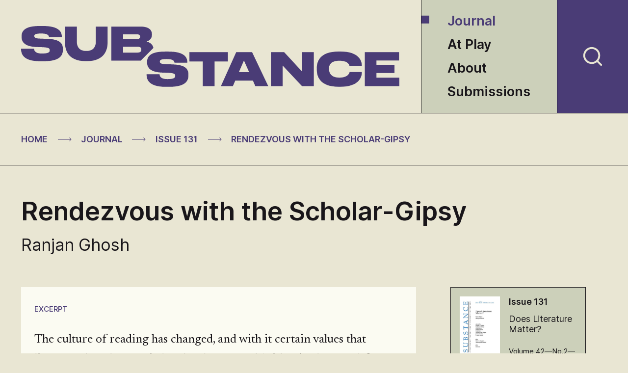

--- FILE ---
content_type: text/html; charset=UTF-8
request_url: https://substance.org/article/rendezvous-with-the-scholar-gipsy/
body_size: 7116
content:
<!DOCTYPE html>
<html lang="en-US" id="html">
<head>
<meta charset="UTF-8">
<meta name="viewport" content="width=device-width, initial-scale=1">
<title>Rendezvous with the Scholar-Gipsy | Substance Journal</title>

<link rel="preconnect" href="https://fonts.googleapis.com">
<link rel="preconnect" href="https://fonts.gstatic.com" crossorigin>
<link href="https://fonts.googleapis.com/css2?family=Newsreader:ital,opsz,wght@0,6..72,400;0,6..72,500;0,6..72,600;1,6..72,400;1,6..72,500;1,6..72,600&display=swap" rel="stylesheet"> 

<link rel="apple-touch-icon" sizes="180x180" href="/wp-content/themes/substance/images/favicon/apple-touch-icon.png">
<link rel="icon" type="image/png" sizes="32x32" href="/wp-content/themes/substance/images/favicon/favicon-32x32.png">
<link rel="icon" type="image/png" sizes="16x16" href="/wp-content/themes/substance/images/favicon/favicon-16x16.png">
<link rel="manifest" href="/wp-content/themes/substance/images/favicon/site.webmanifest">
<link rel="mask-icon" href="/wp-content/themes/substance/images/favicon/safari-pinned-tab.svg" color="#493c73">
<link rel="shortcut icon" href="/wp-content/themes/substance/images/favicon/favicon.ico">
<meta name="msapplication-TileColor" content="#ffffff">
<meta name="msapplication-config" content="/wp-content/themes/substance/images/favicon/browserconfig.xml">
<meta name="theme-color" content="#ffffff">
<meta name="google-site-verification" content="mrg47mvIzK8p_Ch8_h4r3n3YnpF0ex00sYS1f2ZkmDM" />
<meta name="robots" content="index, follow, max-snippet:-1, max-image-preview:large, max-video-preview:-1">
<link rel="canonical" href="https://substance.org/article/rendezvous-with-the-scholar-gipsy/">
<meta property="og:url" content="https://substance.org/article/rendezvous-with-the-scholar-gipsy/">
<meta property="og:site_name" content="Substance Journal">
<meta property="og:locale" content="en_US">
<meta property="og:type" content="article">
<meta property="og:title" content="Rendezvous with the Scholar-Gipsy - Substance Journal">
<meta property="og:image" content="https://substance.org/wp-content/uploads/2023/07/substance-card.png">
<meta property="og:image:secure_url" content="https://substance.org/wp-content/uploads/2023/07/substance-card.png">
<meta property="og:image:width" content="1312">
<meta property="og:image:height" content="660">
<meta name="twitter:card" content="summary_large_image">
<meta name="twitter:title" content="Rendezvous with the Scholar-Gipsy - Substance Journal">
<meta name="twitter:image" content="https://substance.org/wp-content/uploads/2023/07/substance-card.png">
<link rel='dns-prefetch' href='//ajax.googleapis.com' />
<link rel="alternate" type="application/rss+xml" title="Substance Journal &raquo; Feed" href="https://substance.org/feed/" />
<link rel="alternate" title="oEmbed (JSON)" type="application/json+oembed" href="https://substance.org/wp-json/oembed/1.0/embed?url=https%3A%2F%2Fsubstance.org%2Farticle%2Frendezvous-with-the-scholar-gipsy%2F" />
<link rel="alternate" title="oEmbed (XML)" type="text/xml+oembed" href="https://substance.org/wp-json/oembed/1.0/embed?url=https%3A%2F%2Fsubstance.org%2Farticle%2Frendezvous-with-the-scholar-gipsy%2F&#038;format=xml" />
<style id='wp-img-auto-sizes-contain-inline-css' type='text/css'>
img:is([sizes=auto i],[sizes^="auto," i]){contain-intrinsic-size:3000px 1500px}
/*# sourceURL=wp-img-auto-sizes-contain-inline-css */
</style>
<style id='wp-emoji-styles-inline-css' type='text/css'>

	img.wp-smiley, img.emoji {
		display: inline !important;
		border: none !important;
		box-shadow: none !important;
		height: 1em !important;
		width: 1em !important;
		margin: 0 0.07em !important;
		vertical-align: -0.1em !important;
		background: none !important;
		padding: 0 !important;
	}
/*# sourceURL=wp-emoji-styles-inline-css */
</style>
<link rel='stylesheet' id='css-0-css' href='https://substance.org/wp-content/mmr/b2563443-1688692252.min.css' type='text/css' media='all' />
<script type="text/javascript" src="https://ajax.googleapis.com/ajax/libs/jquery/3.4.1/jquery.min.js" id="jquery-js"></script>
<link rel="https://api.w.org/" href="https://substance.org/wp-json/" /><link rel="alternate" title="JSON" type="application/json" href="https://substance.org/wp-json/wp/v2/article/848" /><link rel="EditURI" type="application/rsd+xml" title="RSD" href="https://substance.org/xmlrpc.php?rsd" />
<link rel='shortlink' href='https://substance.org/?p=848' />
<link rel='stylesheet' id='css-2-css' href='https://substance.org/wp-content/mmr/f1a80d2e-1764782220.min.css' type='text/css' media='all' />
</head>

<body data-rsssl=1 class="wp-singular article-template-default single single-article postid-848 wp-theme-substance single-journal">
<div id="page" class="hfeed site">
	<a class="skip-link screen-reader-text" href="#content">Skip to content</a>

	<header class="site-header  js-site-header">
		<div class="site-header__logo"><a href="https://substance.org/" rel="home">
			<svg width="907" height="146" viewBox="0 0 907 146" fill="none" xmlns="http://www.w3.org/2000/svg">
				<path d="M61.1013 30.6626L47.7396 30.3268C33.796 29.9911 31.6026 27.3725 31.6026 24.0824V23.9705C31.6026 20.7924 33.1021 17.9499 47.941 17.9499H48.9482C64.9957 17.9499 66.5848 23.6572 66.8757 26.6115H97.6726V25.7387C97.6726 12.8246 89.3019 0 52.6188 0H43.7557C9.17639 0 1.09669 11.616 1.09669 24.8658V25.8506C1.09669 38.4513 8.77352 49.5077 37.4665 50.3806L51.2311 50.8282C66.7638 51.3654 68.6663 54.0064 68.6663 58.1694V58.2813C68.6663 62.2204 66.3833 65.9581 50.5373 65.9581H49.642C33.505 65.9581 31.4012 58.8408 31.1102 54.454H0V55.5507C0 66.1819 4.29724 84.4675 45.2553 84.4675H54.3198C93.2858 84.4675 100.269 70.4344 100.269 56.7593V55.215C100.269 38.787 89.3019 31.5578 61.1013 30.6849" fill="#4A3C76"/>
				<path d="M288.273 56.7369C288.273 59.9151 286.885 63.7423 279.499 63.7423H244.808V49.7315H279.499C286.773 49.7315 288.273 52.9097 288.273 56.4236V56.7593V56.7369ZM244.831 19.9418H277.709C283.595 19.9418 285.274 22.359 285.274 25.5148V25.7386C285.274 28.8049 283.573 31.4459 277.709 31.4459H244.831V19.9418ZM300.941 37.1308C305.82 35.9222 313.698 31.334 313.698 21.128V19.9194C313.698 10.6088 307.924 1.41 286.303 1.41H216.54V82.9232H286.706C286.706 82.9232 286.908 82.9232 286.997 82.9232L317.369 52.5516C315.063 42.4352 306.581 38.6527 300.941 37.1532" fill="#4A3C76"/>
				<path d="M179.096 37.8917C179.096 47.8515 174.911 59.8032 156.469 59.8032C138.026 59.8032 133.751 47.8739 133.751 37.8917V1.41H105.349V40.3089C105.349 56.0879 111.437 84.2213 154.589 84.2213H158.572C200.538 84.2213 207.409 56.0655 207.409 40.3089V1.41H179.096V37.8917Z" fill="#4A3C76"/>
				<path d="M362.02 92.0324L348.658 91.6967C334.714 91.361 332.521 88.7424 332.521 85.4523V85.3404C332.521 82.1622 334.021 79.3198 348.859 79.3198H349.867C365.914 79.3198 367.503 85.0271 367.794 87.9814H398.591V87.1085C398.591 74.1944 390.22 61.3699 353.56 61.3699H344.697C310.117 61.3699 302.037 72.9858 302.037 86.2356V87.2204C302.037 99.8212 309.714 110.878 338.407 111.75L352.15 112.198C367.705 112.735 369.585 115.376 369.585 119.539V119.651C369.585 123.59 367.302 127.328 351.456 127.328H350.56C334.423 127.328 332.32 120.211 332.029 115.824H300.941V116.921C300.941 127.552 305.238 145.837 346.196 145.837H355.261C394.227 145.837 401.21 131.804 401.21 118.129V116.607C401.21 100.179 390.243 92.9501 362.042 92.0772" fill="#4A3C76"/>
				<path d="M403.649 62.7798V85.0046H435.632V144.271H463.945V85.0046H495.928V62.7798H403.649Z" fill="#4A3C76"/>
				<path d="M534.334 82.7217L546.801 110.766H522.181L534.334 82.7217ZM515.802 62.7798L479.119 144.271H507.812L513.497 131.133H555.843L561.617 144.271H592.615L553.851 62.7798H515.78H515.802Z" fill="#4A3C76"/>
				<path d="M673.748 62.7798V109.109L630.686 62.7798H598.994V144.271H627.105V94.8748L673.547 144.271H701.859V62.7798H673.748Z" fill="#4A3C76"/>
				<path d="M765.333 61.2356H761.439C715.199 61.2356 709.021 86.1014 709.021 101.656V104.835C709.021 120.278 715.893 145.815 761.439 145.815H765.333C809.984 145.815 816.967 122.807 816.967 112.198V110.452H787.67C787.267 112.31 785.074 123.814 763.252 123.814C743.31 123.814 738.341 112.31 738.341 103.559V102.238C738.341 93.1515 742.728 83.1694 763.162 83.1694C784.693 83.1694 786.976 93.4649 787.58 95.6582H816.99V94.2258C816.99 83.7066 810.409 61.258 765.356 61.258" fill="#4A3C76"/>
				<path d="M824.174 62.7798V144.271H906.985V123.904H852.061V112.735H895.302V92.9053H852.061V82.7217H906.18V62.7798H824.174Z" fill="#4A3C76"/>
			</svg>
			<span class="screen-reader-text">Substance</span>
		</a></div>
		<nav id="site-navigation" class="site-header__nav  site-navigation  js-site-navigation" aria-label="Top Menu">
			<button class="menu-toggle  js-menu-toggle" aria-label="Menu" aria-controls="site-navigation" aria-haspopup="true" aria-expanded="false">
				<svg width="33" height="22" viewBox="0 0 33 22" fill="none" xmlns="http://www.w3.org/2000/svg">
					<rect width="33" height="4" fill="currentColor"/>
					<rect y="9" width="33" height="4" fill="currentColor"/>
					<rect y="18" width="33" height="4" fill="currentColor"/>
				</svg>
				<span>Menu</span>
			</button>
			<div class="menu-primary-menu-container"><ul id="menu-primary-menu" class="menu"><li id="menu-item-111" class="menu-item menu-item-type-post_type menu-item-object-page menu-item-111"><a href="https://substance.org/journal/">Journal</a></li>
<li id="menu-item-110" class="menu-item menu-item-type-post_type menu-item-object-page menu-item-110"><a href="https://substance.org/at-play/">At Play</a></li>
<li id="menu-item-109" class="menu-item menu-item-type-post_type menu-item-object-page menu-item-109"><a href="https://substance.org/about/">About</a></li>
<li id="menu-item-108" class="menu-item menu-item-type-post_type menu-item-object-page menu-item-108"><a href="https://substance.org/submissions/">Submissions</a></li>
</ul></div>		</nav>
		<div class="site-header__search  js-search-container">
			<button class="search-toggle  js-search-toggle" aria-label="Search" aria-controls="search" aria-haspopup="true" aria-expanded="false">
				<svg class="search-toggle__search-icon" width="46" height="46" viewBox="0 0 46 46" fill="none" xmlns="http://www.w3.org/2000/svg">
					<path fill-rule="evenodd" clip-rule="evenodd" d="M21.083 7.66665C13.6732 7.66665 7.66634 13.6735 7.66634 21.0833C7.66634 28.4931 13.6732 34.5 21.083 34.5C28.4928 34.5 34.4997 28.4931 34.4997 21.0833C34.4997 13.6735 28.4928 7.66665 21.083 7.66665ZM3.83301 21.0833C3.83301 11.5564 11.5561 3.83331 21.083 3.83331C30.6099 3.83331 38.333 11.5564 38.333 21.0833C38.333 30.6102 30.6099 38.3333 21.083 38.3333C11.5561 38.3333 3.83301 30.6102 3.83301 21.0833Z" fill="currentColor"/>
					<path fill-rule="evenodd" clip-rule="evenodd" d="M30.5575 30.5572C31.306 29.8087 32.5195 29.8087 33.268 30.5572L41.6055 38.8947C42.3541 39.6432 42.3541 40.8568 41.6055 41.6053C40.857 42.3538 39.6435 42.3538 38.895 41.6053L30.5575 33.2678C29.809 32.5193 29.809 31.3057 30.5575 30.5572Z" fill="currentColor"/>
				</svg>
				<svg class="search-toggle__close-icon" width="32" height="32" viewBox="0 0 32 32" fill="none" xmlns="http://www.w3.org/2000/svg">
					<path d="M23.9995 8L7.99951 24" stroke="#E9E6D3" stroke-width="3.08333" stroke-linecap="round" stroke-linejoin="round"/>
					<path d="M7.99951 8L23.9995 24" stroke="#E9E6D3" stroke-width="3.08333" stroke-linecap="round" stroke-linejoin="round"/>
				</svg>
			</button>
		</div>
		<div class="site-header__search-container  site-search" id="search">
			<form class="site-search__form" role="search" method="get" action="https://substance.org/">
	<div class="site-search__wrapper">
		<label>
			<span class="screen-reader-text">Search for:</span>
			<input type="search" class="site-search__field  js-search-field" placeholder="Search…" value="" name="s" title="Search for" />
		</label>
		<input type="submit" class="site-search__submit" value="Search" />
	</div>
</form>		</div>
	</header>

	<div id="content" class="site-content">


<main id="main" class="single-article  single-article--abstract">


	<header class="page-header">

					<div class="breadcrumb" typeof="BreadcrumbList" vocab="https://schema.org/">
			
				<span><a property="item" typeof="WebPage" title="Go to Substance Journal." href="/" class="home"><span property="name">Home</span></a><meta property="position" content="1"></span>
									<i class="breadcrumb__divider"><span class="screen-reader-text">&gt; </span></i>
					<span>
						<a property="item" typeof="WebPage" href="/journal/">
							<span property="name">Journal</span>
						</a><meta property="position" content="2">
					</span>
					<i class="breadcrumb__divider"><span class="screen-reader-text">&gt; </span></i>
					<span>
						<a property="item" typeof="WebPage" href="https://substance.org/issue/substance-13/">
							<span property="name">Issue 131</span>
						</a><meta property="position" content="3">
					</span>
												
				<i class="breadcrumb__divider"><span class="screen-reader-text">&gt; </span></i>
				<span property="itemListElement" typeof="ListItem"><span property="name" class="post post-article current-item" title="Rendezvous with the Scholar-Gipsy">Rendezvous with the Scholar-Gipsy</span><meta property="url" content="http://substance.yaybrigade.net/article/violence-dans-la-raison-conflit-et-cruaute-by-marcel-henaff-review/"><meta property="position" content="3"></span>
			</div>

		
	</header>
	
	<article>
		<header class="single-article__header">
			<h1 class="single-article__title">Rendezvous with the Scholar-Gipsy</h1>
			<div class="single-article__authors"><a href="https://substance.org/author/ranjan-ghosh/">Ranjan Ghosh</a></div>		</header>
		<div class="single-article__wrapper">
			
				<aside class="single-article__meta">
										<div class="single-article__meta__meta-box-wrapper">
						<a href="https://substance.org/issue/substance-13/">
							<img src="https://substance.org/wp-content/uploads/2023/03/substance-131-400x621.jpg" alt="substance cover 131" class=""   /><div><div class="single-article__meta__issue">Issue 131</div><div class="single-article__meta__name">Does Literature Matter? </div><div class="single-article__meta__publication-date">Volume 42—No.2—2013</div></div>						</a>
					</div>
										
					<div class="single-article__meta__link-box-wrapper">
														<a class="button-primary" href="https://muse.jhu.edu/pub/19/article/514800" target="_blank">Read Article On Muse</a>
												</div>
				</aside>
			
			<div class="block  single-article__extent  article-text-block  article-text-block--extent">
				<div class="article-text-block__wrapper">
					<span>
											Excerpt
										</span>
				</div>
			</div>
			
			<div class="block  body-text  article-text-block  " >

	
	<div class="body-text__wrapper  article-text-block__wrapper">
		<p>The culture of reading has changed, and with it certain values that literature has always tried zealously to guard (with mixed success) from the marauding invasion of the social sciences and the neo-materialism of the non-humanities. How much money can the reading of a poem bring? How saleable is Shakespeare? How can our rendezvous with literature be made materially productive, so that it pushes up the GDP on the nation&#8217;s economic index? How important is it, then, to see the scholar-gipsy as unwaveringly redemptive, rescuing the Victorians from their state of feverishness and distraction?</p>
	</div>
</div>			
							<div class="block  single-article__full-text-link">
					<a class="button-primary" href="https://muse.jhu.edu/pub/19/article/514800" target="_blank">Read Article On Muse</a>
				</div>
						<div class="single-article__spacer"></div>			

		</div>
	</article>


</main>


	</div><!-- #content -->

	<footer class="site-footer">
		<div class="site-footer__wrapper">
			<a class="site-footer__logo"  href="https://substance.org/" rel="home">
				<svg width="907" height="146" viewBox="0 0 907 146" fill="none" xmlns="http://www.w3.org/2000/svg">
					<path d="M61.1013 30.6626L47.7396 30.3268C33.796 29.9911 31.6026 27.3725 31.6026 24.0824V23.9705C31.6026 20.7924 33.1021 17.9499 47.941 17.9499H48.9482C64.9957 17.9499 66.5848 23.6572 66.8757 26.6115H97.6726V25.7387C97.6726 12.8246 89.3019 0 52.6188 0H43.7557C9.17639 0 1.09669 11.616 1.09669 24.8658V25.8506C1.09669 38.4513 8.77352 49.5077 37.4665 50.3806L51.2311 50.8282C66.7638 51.3654 68.6663 54.0064 68.6663 58.1694V58.2813C68.6663 62.2204 66.3833 65.9581 50.5373 65.9581H49.642C33.505 65.9581 31.4012 58.8408 31.1102 54.454H0V55.5507C0 66.1819 4.29724 84.4675 45.2553 84.4675H54.3198C93.2858 84.4675 100.269 70.4344 100.269 56.7593V55.215C100.269 38.787 89.3019 31.5578 61.1013 30.6849" fill="#E7E6D5"/>
					<path d="M288.273 56.7369C288.273 59.9151 286.885 63.7423 279.499 63.7423H244.808V49.7315H279.499C286.773 49.7315 288.273 52.9097 288.273 56.4236V56.7593V56.7369ZM244.831 19.9418H277.709C283.595 19.9418 285.274 22.359 285.274 25.5148V25.7386C285.274 28.8049 283.573 31.4459 277.709 31.4459H244.831V19.9418ZM300.941 37.1308C305.82 35.9222 313.698 31.334 313.698 21.128V19.9194C313.698 10.6088 307.924 1.41 286.303 1.41H216.54V82.9232H286.706C286.706 82.9232 286.908 82.9232 286.997 82.9232L317.369 52.5516C315.063 42.4352 306.581 38.6527 300.941 37.1532" fill="#E7E6D5"/>
					<path d="M179.096 37.8917C179.096 47.8515 174.911 59.8032 156.469 59.8032C138.026 59.8032 133.751 47.8739 133.751 37.8917V1.41H105.349V40.3089C105.349 56.0879 111.437 84.2213 154.589 84.2213H158.572C200.538 84.2213 207.409 56.0655 207.409 40.3089V1.41H179.096V37.8917Z" fill="#E7E6D5"/>
					<path d="M362.02 92.0324L348.658 91.6967C334.714 91.361 332.521 88.7424 332.521 85.4523V85.3404C332.521 82.1622 334.021 79.3198 348.859 79.3198H349.867C365.914 79.3198 367.503 85.0271 367.794 87.9814H398.591V87.1085C398.591 74.1944 390.22 61.3699 353.56 61.3699H344.697C310.117 61.3699 302.037 72.9858 302.037 86.2356V87.2204C302.037 99.8212 309.714 110.878 338.407 111.75L352.15 112.198C367.705 112.735 369.585 115.376 369.585 119.539V119.651C369.585 123.59 367.302 127.328 351.456 127.328H350.56C334.423 127.328 332.32 120.211 332.029 115.824H300.941V116.921C300.941 127.552 305.238 145.837 346.196 145.837H355.261C394.227 145.837 401.21 131.804 401.21 118.129V116.607C401.21 100.179 390.243 92.9501 362.042 92.0772" fill="#E7E6D5"/>
					<path d="M403.649 62.7798V85.0046H435.632V144.271H463.945V85.0046H495.928V62.7798H403.649Z" fill="#E7E6D5"/>
					<path d="M534.334 82.7217L546.801 110.766H522.181L534.334 82.7217ZM515.802 62.7798L479.119 144.271H507.812L513.497 131.133H555.843L561.617 144.271H592.615L553.851 62.7798H515.78H515.802Z" fill="#E7E6D5"/>
					<path d="M673.748 62.7798V109.109L630.686 62.7798H598.994V144.271H627.105V94.8748L673.547 144.271H701.859V62.7798H673.748Z" fill="#E7E6D5"/>
					<path d="M765.333 61.2356H761.439C715.199 61.2356 709.021 86.1014 709.021 101.656V104.835C709.021 120.278 715.893 145.815 761.439 145.815H765.333C809.984 145.815 816.967 122.807 816.967 112.198V110.452H787.67C787.267 112.31 785.074 123.814 763.252 123.814C743.31 123.814 738.341 112.31 738.341 103.559V102.238C738.341 93.1515 742.728 83.1694 763.162 83.1694C784.693 83.1694 786.976 93.4649 787.58 95.6582H816.99V94.2258C816.99 83.7066 810.409 61.258 765.356 61.258" fill="#E7E6D5"/>
					<path d="M824.174 62.7798V144.271H906.985V123.904H852.061V112.735H895.302V92.9053H852.061V82.7217H906.18V62.7798H824.174Z" fill="#E7E6D5"/>
				</svg>
			</a>
			<div class="menu-footer-menu-container"><ul id="menu-footer-menu" class="menu"><li id="menu-item-146" class="menu-item menu-item-type-post_type menu-item-object-page menu-item-146"><a href="https://substance.org/journal/">Journal</a></li>
<li id="menu-item-145" class="menu-item menu-item-type-post_type menu-item-object-page menu-item-145"><a href="https://substance.org/at-play/">At Play</a></li>
<li id="menu-item-144" class="menu-item menu-item-type-post_type menu-item-object-page menu-item-144"><a href="https://substance.org/about/">About</a></li>
<li id="menu-item-143" class="menu-item menu-item-type-post_type menu-item-object-page menu-item-143"><a href="https://substance.org/submissions/">Submissions</a></li>
<li id="menu-item-142" class="menu-item menu-item-type-post_type menu-item-object-page menu-item-142"><a href="https://substance.org/site-credits/">Site Credits</a></li>
</ul></div>		</div>
	</footer>
</div><!-- #page -->

<script type="speculationrules">
{"prefetch":[{"source":"document","where":{"and":[{"href_matches":"/*"},{"not":{"href_matches":["/wp-*.php","/wp-admin/*","/wp-content/uploads/*","/wp-content/*","/wp-content/plugins/*","/wp-content/themes/substance/*","/*\\?(.+)"]}},{"not":{"selector_matches":"a[rel~=\"nofollow\"]"}},{"not":{"selector_matches":".no-prefetch, .no-prefetch a"}}]},"eagerness":"conservative"}]}
</script>
<script type="text/javascript" src="https://substance.org/wp-content/mmr/4ad414ed-1681501426.min.js" id="js-1-js"></script>
<script id="wp-emoji-settings" type="application/json">
{"baseUrl":"https://s.w.org/images/core/emoji/17.0.2/72x72/","ext":".png","svgUrl":"https://s.w.org/images/core/emoji/17.0.2/svg/","svgExt":".svg","source":{"concatemoji":"https://substance.org/wp-includes/js/wp-emoji-release.min.js?ver=6.9"}}
</script>
<script type="module">
/* <![CDATA[ */
/*! This file is auto-generated */
const a=JSON.parse(document.getElementById("wp-emoji-settings").textContent),o=(window._wpemojiSettings=a,"wpEmojiSettingsSupports"),s=["flag","emoji"];function i(e){try{var t={supportTests:e,timestamp:(new Date).valueOf()};sessionStorage.setItem(o,JSON.stringify(t))}catch(e){}}function c(e,t,n){e.clearRect(0,0,e.canvas.width,e.canvas.height),e.fillText(t,0,0);t=new Uint32Array(e.getImageData(0,0,e.canvas.width,e.canvas.height).data);e.clearRect(0,0,e.canvas.width,e.canvas.height),e.fillText(n,0,0);const a=new Uint32Array(e.getImageData(0,0,e.canvas.width,e.canvas.height).data);return t.every((e,t)=>e===a[t])}function p(e,t){e.clearRect(0,0,e.canvas.width,e.canvas.height),e.fillText(t,0,0);var n=e.getImageData(16,16,1,1);for(let e=0;e<n.data.length;e++)if(0!==n.data[e])return!1;return!0}function u(e,t,n,a){switch(t){case"flag":return n(e,"\ud83c\udff3\ufe0f\u200d\u26a7\ufe0f","\ud83c\udff3\ufe0f\u200b\u26a7\ufe0f")?!1:!n(e,"\ud83c\udde8\ud83c\uddf6","\ud83c\udde8\u200b\ud83c\uddf6")&&!n(e,"\ud83c\udff4\udb40\udc67\udb40\udc62\udb40\udc65\udb40\udc6e\udb40\udc67\udb40\udc7f","\ud83c\udff4\u200b\udb40\udc67\u200b\udb40\udc62\u200b\udb40\udc65\u200b\udb40\udc6e\u200b\udb40\udc67\u200b\udb40\udc7f");case"emoji":return!a(e,"\ud83e\u1fac8")}return!1}function f(e,t,n,a){let r;const o=(r="undefined"!=typeof WorkerGlobalScope&&self instanceof WorkerGlobalScope?new OffscreenCanvas(300,150):document.createElement("canvas")).getContext("2d",{willReadFrequently:!0}),s=(o.textBaseline="top",o.font="600 32px Arial",{});return e.forEach(e=>{s[e]=t(o,e,n,a)}),s}function r(e){var t=document.createElement("script");t.src=e,t.defer=!0,document.head.appendChild(t)}a.supports={everything:!0,everythingExceptFlag:!0},new Promise(t=>{let n=function(){try{var e=JSON.parse(sessionStorage.getItem(o));if("object"==typeof e&&"number"==typeof e.timestamp&&(new Date).valueOf()<e.timestamp+604800&&"object"==typeof e.supportTests)return e.supportTests}catch(e){}return null}();if(!n){if("undefined"!=typeof Worker&&"undefined"!=typeof OffscreenCanvas&&"undefined"!=typeof URL&&URL.createObjectURL&&"undefined"!=typeof Blob)try{var e="postMessage("+f.toString()+"("+[JSON.stringify(s),u.toString(),c.toString(),p.toString()].join(",")+"));",a=new Blob([e],{type:"text/javascript"});const r=new Worker(URL.createObjectURL(a),{name:"wpTestEmojiSupports"});return void(r.onmessage=e=>{i(n=e.data),r.terminate(),t(n)})}catch(e){}i(n=f(s,u,c,p))}t(n)}).then(e=>{for(const n in e)a.supports[n]=e[n],a.supports.everything=a.supports.everything&&a.supports[n],"flag"!==n&&(a.supports.everythingExceptFlag=a.supports.everythingExceptFlag&&a.supports[n]);var t;a.supports.everythingExceptFlag=a.supports.everythingExceptFlag&&!a.supports.flag,a.supports.everything||((t=a.source||{}).concatemoji?r(t.concatemoji):t.wpemoji&&t.twemoji&&(r(t.twemoji),r(t.wpemoji)))});
//# sourceURL=https://substance.org/wp-includes/js/wp-emoji-loader.min.js
/* ]]> */
</script>


<script async src="https://www.googletagmanager.com/gtag/js?id=G-VXVY2ZKKZ1"></script>
<script>
  window.dataLayer = window.dataLayer || [];
  function gtag(){dataLayer.push(arguments);}
  gtag('js', new Date());

  gtag('config', 'G-VXVY2ZKKZ1');
</script>

<script>(function(){function c(){var b=a.contentDocument||a.contentWindow.document;if(b){var d=b.createElement('script');d.innerHTML="window.__CF$cv$params={r:'9c18d7c3ea61a53e',t:'MTc2OTAxOTgwOC4wMDAwMDA='};var a=document.createElement('script');a.nonce='';a.src='/cdn-cgi/challenge-platform/scripts/jsd/main.js';document.getElementsByTagName('head')[0].appendChild(a);";b.getElementsByTagName('head')[0].appendChild(d)}}if(document.body){var a=document.createElement('iframe');a.height=1;a.width=1;a.style.position='absolute';a.style.top=0;a.style.left=0;a.style.border='none';a.style.visibility='hidden';document.body.appendChild(a);if('loading'!==document.readyState)c();else if(window.addEventListener)document.addEventListener('DOMContentLoaded',c);else{var e=document.onreadystatechange||function(){};document.onreadystatechange=function(b){e(b);'loading'!==document.readyState&&(document.onreadystatechange=e,c())}}}})();</script></body>
</html>


--- FILE ---
content_type: text/css
request_url: https://substance.org/wp-content/mmr/b2563443-1688692252.min.css
body_size: 5906
content:
html,body,div,span,applet,object,iframe,h1,h2,h3,h4,h5,h6,p,blockquote,pre,a,abbr,acronym,address,big,cite,code,del,dfn,font,ins,kbd,q,s,samp,small,strike,tt,var,dl,dt,dd,ol,ul,li,fieldset,form,label,legend,table,caption,tbody,tfoot,thead,tr,th,td{border:0;font-family:inherit;font-size:100%;font-style:inherit;font-weight:inherit;margin:0;outline:0;padding:0;vertical-align:baseline}html{overflow-y:scroll;-webkit-text-size-adjust:100%;-ms-text-size-adjust:100%}*{-webkit-box-sizing:border-box;box-sizing:border-box}body{background:#fff}article,aside,details,figcaption,figure,footer,header,main,nav,section{display:block}figure{margin:0}ul{list-style:none}table{border-collapse:separate;border-spacing:0}caption,th,td{font-weight:400;text-align:left}blockquote:before,blockquote:after,q:before,q:after{content:""}blockquote,q{quotes:"" ""}a{color:inherit}a:focus-visible{outline:thin dotted}a:hover,a:active{outline:0}img{border:0 none;height:auto;max-width:100%}a img{border:0}button{background:none;border:0;border-radius:0;cursor:pointer;font-size:1em}abbr{text-decoration:none}.screen-reader-text{position:absolute;overflow:hidden;clip:rect(0 0 0 0);height:1px;width:1px;margin:-1px;padding:0;border:0}.screen-reader-text:hover,.screen-reader-text:active,.screen-reader-text:focus{background-color:#f1f1f1;border-radius:3px;-webkit-box-shadow:0 0 2px 2px rgba(0,0,0,.6);box-shadow:0 0 2px 2px rgba(0,0,0,.6);clip:auto!important;color:#21759b;display:block;font-size:14px;font-weight:700;height:auto;left:5px;line-height:normal;padding:15px 23px 14px;text-decoration:none;top:5px;width:auto;z-index:100000}input,textarea{-webkit-appearance:none;border-radius:0}:root{--size-50:0.29em;--size-100:0.579em;--size-200:0.694em;--size-300:0.833em;--size-400:1em;--size-500:1.25em;--size-600:1.563em;--size-700:1.953em;--size-800:2.441em;--size-900:3.052em}@media screen and (min-width:24rem){:root{--size-50:0.3045em}}@media screen and (min-width:34rem){:root{--size-50:0.319em}}@media screen and (min-width:44rem){:root{--size-50:0.3335em}}@media screen and (min-width:54rem){:root{--size-50:0.348em}}@media screen and (min-width:66rem){:root{--size-50:0.36975em}}@media screen and (min-width:78rem){:root{--size-50:0.3915em}}@media screen and (min-width:24rem){:root{--size-100:0.60795em}}@media screen and (min-width:34rem){:root{--size-100:0.6369em}}@media screen and (min-width:44rem){:root{--size-100:0.66585em}}@media screen and (min-width:54rem){:root{--size-100:0.6948em}}@media screen and (min-width:66rem){:root{--size-100:0.738225em}}@media screen and (min-width:78rem){:root{--size-100:0.78165em}}@media screen and (min-width:24rem){:root{--size-200:0.7287em}}@media screen and (min-width:34rem){:root{--size-200:0.7634em}}@media screen and (min-width:44rem){:root{--size-200:0.7981em}}@media screen and (min-width:54rem){:root{--size-200:0.8328em}}@media screen and (min-width:66rem){:root{--size-200:0.88485em}}@media screen and (min-width:78rem){:root{--size-200:0.9369em}}@media screen and (min-width:24rem){:root{--size-300:0.87465em}}@media screen and (min-width:34rem){:root{--size-300:0.9163em}}@media screen and (min-width:44rem){:root{--size-300:0.95795em}}@media screen and (min-width:54rem){:root{--size-300:0.9996em}}@media screen and (min-width:66rem){:root{--size-300:1.062075em}}@media screen and (min-width:78rem){:root{--size-300:1.12455em}}@media screen and (min-width:24rem){:root{--size-400:1.05em}}@media screen and (min-width:34rem){:root{--size-400:1.1em}}@media screen and (min-width:44rem){:root{--size-400:1.15em}}@media screen and (min-width:54rem){:root{--size-400:1.2em}}@media screen and (min-width:66rem){:root{--size-400:1.275em}}@media screen and (min-width:78rem){:root{--size-400:1.35em}}@media screen and (min-width:24rem){:root{--size-500:1.3125em}}@media screen and (min-width:34rem){:root{--size-500:1.375em}}@media screen and (min-width:44rem){:root{--size-500:1.4375em}}@media screen and (min-width:54rem){:root{--size-500:1.5em}}@media screen and (min-width:66rem){:root{--size-500:1.59375em}}@media screen and (min-width:78rem){:root{--size-500:1.6875em}}@media screen and (min-width:24rem){:root{--size-600:1.64115em}}@media screen and (min-width:34rem){:root{--size-600:1.7193em}}@media screen and (min-width:44rem){:root{--size-600:1.79745em}}@media screen and (min-width:54rem){:root{--size-600:1.8756em}}@media screen and (min-width:66rem){:root{--size-600:1.992825em}}@media screen and (min-width:78rem){:root{--size-600:2.11005em}}@media screen and (min-width:24rem){:root{--size-700:2.05065em}}@media screen and (min-width:34rem){:root{--size-700:2.1483em}}@media screen and (min-width:44rem){:root{--size-700:2.24595em}}@media screen and (min-width:54rem){:root{--size-700:2.3436em}}@media screen and (min-width:66rem){:root{--size-700:2.490075em}}@media screen and (min-width:78rem){:root{--size-700:2.63655em}}@media screen and (min-width:24rem){:root{--size-800:2.56305em}}@media screen and (min-width:34rem){:root{--size-800:2.6851em}}@media screen and (min-width:44rem){:root{--size-800:2.80715em}}@media screen and (min-width:54rem){:root{--size-800:2.9292em}}@media screen and (min-width:66rem){:root{--size-800:3.112275em}}@media screen and (min-width:78rem){:root{--size-800:3.29535em}}@media screen and (min-width:24rem){:root{--size-900:3.2046em}}@media screen and (min-width:34rem){:root{--size-900:3.3572em}}@media screen and (min-width:44rem){:root{--size-900:3.5098em}}@media screen and (min-width:54rem){:root{--size-900:3.6624em}}@media screen and (min-width:66rem){:root{--size-900:3.8913em}}@media screen and (min-width:78rem){:root{--size-900:4.1202em}}:root{--color-bg:#E9E6D3;--color-bg-accent:#CCD0BA;--color-bg-accent-shade:#B2B5A0;--color-bg-accent-glare:#fbfbf2;--color-bg-reversed:#4A3C76;--color-text:#19161a;--color-text-hover:#5e4c9a;--color-text-reversed:#E9E6D3;--color-text-reversed-hover:#fff;--color-accent:#4A3C76;--color-accent-glare:#5e4c9a}:root{--font-ui:Inter, sans-serif;--font-text:Newsreader, sans-serif}:root{--page-padding:var(--size-400);--vertical-space:var(--size-900);--vertical-article-space:var(--size-700)}@media screen and (min-width:34rem){:root{--page-padding:calc(2 * var(--size-400))}}:root{--max-width-content:62em}@media screen and (min-width:24rem){:root{--max-width-content:65.1em}}@media screen and (min-width:34rem){:root{--max-width-content:68.2em}}@media screen and (min-width:44rem){:root{--max-width-content:71.3em}}@media screen and (min-width:54rem){:root{--max-width-content:74.4em}}@media screen and (min-width:66rem){:root{--max-width-content:79.05em}}@media screen and (min-width:78rem){:root{--max-width-content:83.7em}}:root{--max-width-text:46em}@media screen and (min-width:24rem){:root{--max-width-text:48.3em}}@media screen and (min-width:34rem){:root{--max-width-text:50.6em}}@media screen and (min-width:44rem){:root{--max-width-text:52.9em}}@media screen and (min-width:54rem){:root{--max-width-text:55.2em}}@media screen and (min-width:66rem){:root{--max-width-text:58.65em}}@media screen and (min-width:78rem){:root{--max-width-text:62.1em}}@font-face{font-family:"Inter";font-style:normal;font-weight:400;font-display:swap;src:url(/wp-content/themes/substance/css/build/../../fonts/Inter-Regular.woff2?v=3.19) format("woff2"),url(/wp-content/themes/substance/css/build/../../fonts/Inter-Regular.woff?v=3.19) format("woff")}@font-face{font-family:"Inter";font-style:italic;font-weight:400;font-display:swap;src:url(/wp-content/themes/substance/css/build/../../fonts/Inter-Italic.woff2?v=3.19) format("woff2"),url(/wp-content/themes/substance/css/build/../../fonts/Inter-Italic.woff?v=3.19) format("woff")}@font-face{font-family:"Inter";font-style:normal;font-weight:500;font-display:swap;src:url(/wp-content/themes/substance/css/build/../../fonts/Inter-Medium.woff2?v=3.19) format("woff2"),url(/wp-content/themes/substance/css/build/../../fonts/Inter-Medium.woff?v=3.19) format("woff")}@font-face{font-family:"Inter";font-style:italic;font-weight:500;font-display:swap;src:url(/wp-content/themes/substance/css/build/../../fonts/Inter-MediumItalic.woff2?v=3.19) format("woff2"),url(/wp-content/themes/substance/css/build/../../fonts/Inter-MediumItalic.woff?v=3.19) format("woff")}@font-face{font-family:"Inter";font-style:normal;font-weight:600;font-display:swap;src:url(/wp-content/themes/substance/css/build/../../fonts/Inter-SemiBold.woff2?v=3.19) format("woff2"),url(/wp-content/themes/substance/css/build/../../fonts/Inter-SemiBold.woff?v=3.19) format("woff")}@font-face{font-family:"Inter";font-style:italic;font-weight:600;font-display:swap;src:url(/wp-content/themes/substance/css/build/../../fonts/Inter-SemiBoldItalic.woff2?v=3.19) format("woff2"),url(/wp-content/themes/substance/css/build/../../fonts/Inter-SemiBoldItalic.woff?v=3.19) format("woff")}body{font-family:var(--font-ui);background-color:var(--color-bg);color:var(--color-text)}::-moz-selection{background-color:var(--color-text-hover);color:var(--color-text-reversed)}::selection{background-color:var(--color-text-hover);color:var(--color-text-reversed)}.button-primary{padding:var(--size-200);text-decoration:none;text-transform:uppercase;font-weight:600;display:inline-block;background-color:var(--color-accent);color:var(--color-text-reversed)}.button-primary:focus{outline:0}.button-primary:focus-visible{outline:3px solid var(--color-bg-accent-shade)}.button-primary:hover,.button-primary:focus-visible{color:var(--color-text-reversed-hover);background-color:var(--color-accent-glare)}.button-secondary{padding:var(--size-200);text-decoration:none;text-transform:uppercase;font-weight:600;display:inline-block;background-color:var(--color-text-reversed);color:var(--color-accent);border:1px solid var(--color-accent)}.button-secondary:focus{outline:0}.button-secondary:focus-visible{outline:3px solid var(--color-bg-accent-shade)}.button-secondary:hover,.button-secondary:focus-visible{border-color:var(--color-accent-glare);color:var(--color-accent-glare);background-color:var(--color-text-reversed-hover)}.site-header{display:grid;grid-template-columns:1fr auto}@media screen and (min-width:54rem){.site-header{grid-template-columns:1fr auto auto;border-bottom:solid 1px var(--color-text);position:relative}}.site-header__logo{grid-column:1/3;padding:var(--size-500) calc(var(--page-padding) - 3px);display:grid;place-content:center start}@media screen and (min-width:54rem){.site-header__logo{grid-column:1;padding:var(--size-800) var(--page-padding)}}.site-header__logo a{display:block}.site-header__logo a:focus-visible{outline:4px solid var(--color-bg-accent);outline-offset:10px}.site-header__logo a:focus-visible path{fill:var(--color-accent-glare)}.site-header__logo svg{max-width:100%;height:auto;display:block}.site-header__nav{align-self:stretch;background-color:var(--color-bg-accent);border-top:solid 1px var(--color-text);border-bottom:solid 1px var(--color-text);display:grid;place-content:stretch}@media print{.site-header__nav{display:none}}@media screen and (min-width:54rem){.site-header__nav{border-top:0;border-bottom:0;border-right:solid 1px var(--color-text);border-left:solid 1px var(--color-text)}}.site-header__nav button{padding:var(--size-500) var(--page-padding);text-align:left;display:grid;grid-template-columns:auto 1fr;-ms-flex-line-pack:center;align-content:center;gap:var(--size-100);font-family:var(--font-ui);color:var(--color-text)}@media screen and (min-width:54rem){.site-header__nav button{display:none}}.site-header__nav button:hover,.site-header__nav button:focus-visible{color:var(--color-text-hover)}.site-header__nav button:focus-visible{outline:1px dotted var(--color-accent);outline-offset:-5px}.site-header__nav span{font-size:var(--size-400)}.site-header__search{border-top:solid 1px var(--color-text);border-bottom:solid 1px var(--color-text);background-color:var(--color-accent);display:grid;place-content:stretch;position:relative}@media screen and (min-width:54rem){.site-header__search{width:9em;border-top:0;border-bottom:0}}@media print{.site-header__search{display:none}}.site-header__search button{padding:var(--size-200) var(--page-padding);color:var(--color-text-reversed)}@media screen and (min-width:54rem){.site-header__search button{padding:0;display:grid;place-content:center}}.site-header__search button:hover,.site-header__search button:focus-visible{color:var(--color-text-reversed-hover)}.site-header__search button:focus-visible{background-color:var(--color-accent-glare);outline:3px solid var(--color-bg);outline-offset:-3px}.site-header__search button:active{background-color:var(--color-accent);outline:0}.search-toggled-on .site-header__search button{background-color:var(--color-accent);outline:0}.site-header__search svg{max-width:var(--size-800);height:auto}.site-header__search-container{grid-column:1/3;position:relative;top:-1px;padding:var(--size-500) var(--page-padding);background-color:var(--color-accent);color:var(--color-text-reversed);display:none}@media screen and (min-width:54rem){.site-header__search-container{position:absolute;left:0;top:0;bottom:0;right:0;-ms-flex-line-pack:center;align-content:center}}.search-toggled-on .site-header__search-container{display:block}@media screen and (min-width:54rem){.search-toggled-on .site-header__search-container{display:grid}}.search-toggle__search-icon{display:block}.search-toggled-on .search-toggle__search-icon{display:none}.search-toggle__close-icon{display:none}.search-toggled-on .search-toggle__close-icon{display:block}.site-search__wrapper{text-align:center}@media screen and (min-width:54rem){.site-search__wrapper{display:grid;grid-template-columns:1fr auto;gap:var(--size-500);-webkit-box-align:baseline;-ms-flex-align:baseline;align-items:baseline}}.site-search__field{width:100%;margin-bottom:var(--size-600);background-color:transparent;border:0;color:var(--color-text-reversed-hover);font-size:var(--size-500);font-family:var(--font-ui);border-bottom:1px solid var(--color-bg-accent);padding-bottom:var(--size-50);outline:none}@media screen and (min-width:54rem){.site-search__field{margin-bottom:0}}.site-search__submit{background-color:transparent;border:1px solid currentColor;color:var(--color-text-reversed);font-family:var(--font-ui);font-weight:600;text-transform:uppercase;padding:var(--size-200) var(--size-300);cursor:pointer}.site-search__submit:hover,.site-search__submit:focus-visible{color:var(--color-text-reversed-hover);outline:none}.site-search__submit:focus-visible{background-color:var(--color-accent-glare);outline:1px solid currentColor}.site-navigation{position:relative}.menu-primary-menu-container{display:none;position:absolute;top:calc(100% - 1px);left:0;right:0;z-index:999;padding:var(--size-100) var(--page-padding) var(--size-500);background-color:var(--color-bg-accent);border-bottom:solid 1px var(--color-text)}@media screen and (min-width:54rem){.menu-primary-menu-container{position:static;border-bottom:0;display:grid!important;place-content:center;padding:var(--size-200) var(--page-padding)}}.menu-primary-menu-container .menu{position:relative}.menu-toggled-on .menu-primary-menu-container{display:block}.menu-primary-menu-container a{display:block;font-size:var(--size-500);padding:var(--size-50) 0;font-weight:600;text-decoration:none}@media screen and (min-width:54rem){.menu-primary-menu-container a{padding-left:var(--size-50);padding-right:var(--size-50);font-size:var(--size-400);line-height:1}}@media screen and (min-width:66rem){.menu-primary-menu-container a{font-size:var(--size-500)}}.menu-primary-menu-container a:hover,.menu-primary-menu-container a:focus-visible{color:var(--color-text-hover)!important}.menu-primary-menu-container a:focus-visible{outline:2px solid var(--color-bg)}.menu-primary-menu-container .current-menu-item:before,.menu-primary-menu-container .current-page-ancestor:before,.single-issue .menu-primary-menu-container .menu-item-111:before,.single-journal .menu-primary-menu-container .menu-item-111:before,.single-at-play .menu-primary-menu-container .menu-item-110:before{content:"";width:.5em;height:1em;display:block;position:absolute;background-color:var(--color-accent);left:calc(-1 * var(--page-padding));-webkit-transform:translateY(.6em);-ms-transform:translateY(.6em);transform:translateY(.6em)}@media screen and (min-width:34rem){.menu-primary-menu-container .current-menu-item:before,.menu-primary-menu-container .current-page-ancestor:before,.single-issue .menu-primary-menu-container .menu-item-111:before,.single-journal .menu-primary-menu-container .menu-item-111:before,.single-at-play .menu-primary-menu-container .menu-item-110:before{width:1em;-webkit-transform:translateY(.7em);-ms-transform:translateY(.7em);transform:translateY(.7em)}}@media screen and (min-width:44rem){.menu-primary-menu-container .current-menu-item:before,.menu-primary-menu-container .current-page-ancestor:before,.single-issue .menu-primary-menu-container .menu-item-111:before,.single-journal .menu-primary-menu-container .menu-item-111:before,.single-at-play .menu-primary-menu-container .menu-item-110:before{-webkit-transform:translateY(.8em);-ms-transform:translateY(.8em);transform:translateY(.8em)}}@media screen and (min-width:54rem){.menu-primary-menu-container .current-menu-item:before,.menu-primary-menu-container .current-page-ancestor:before,.single-issue .menu-primary-menu-container .menu-item-111:before,.single-journal .menu-primary-menu-container .menu-item-111:before,.single-at-play .menu-primary-menu-container .menu-item-110:before{-webkit-transform:translateY(.5em);-ms-transform:translateY(.5em);transform:translateY(.5em)}}@media screen and (min-width:66rem){.menu-primary-menu-container .current-menu-item:before,.menu-primary-menu-container .current-page-ancestor:before,.single-issue .menu-primary-menu-container .menu-item-111:before,.single-journal .menu-primary-menu-container .menu-item-111:before,.single-at-play .menu-primary-menu-container .menu-item-110:before{-webkit-transform:translateY(.8em);-ms-transform:translateY(.8em);transform:translateY(.8em)}}.menu-primary-menu-container .current-menu-item a,.menu-primary-menu-container .current-page-ancestor a,.single-issue .menu-primary-menu-container .menu-item-111 a,.single-journal .menu-primary-menu-container .menu-item-111 a,.single-at-play .menu-primary-menu-container .menu-item-110 a{color:var(--color-accent)}.site-footer{margin-top:calc(var(--vertical-space) * 2);background-color:var(--color-bg-reversed)}@media print{.site-footer{display:none}}.single-issue .site-footer,.single-theauthor .site-footer{margin-top:0}.site-footer__wrapper{padding:var(--vertical-space) var(--page-padding);text-align:center}.site-footer__logo{display:inline-block;margin-bottom:var(--size-400)}.site-footer__logo:focus-visible{outline:1px solid var(--color-bg);outline-offset:10px}.site-footer__logo:focus-visible path{fill:var(--color-text-reversed-hover)}.site-footer__logo svg{font-size:var(--size-400);max-width:14em;height:auto;display:inline-block}.menu-footer-menu-container .menu{display:-webkit-box;display:-ms-flexbox;display:flex;-webkit-box-pack:center;-ms-flex-pack:center;justify-content:center;gap:var(--size-50) var(--size-300);-ms-flex-wrap:wrap;flex-wrap:wrap}.menu-footer-menu-container a{display:block;font-size:var(--size-300);padding:var(--size-50);font-weight:400;text-decoration:none;color:var(--color-text-reversed)}.menu-footer-menu-container a:focus-visible{outline:1px solid var(--color-bg)}.menu-footer-menu-container a:hover,.menu-footer-menu-container a:focus-visible{color:var(--color-text-reversed-hover)}.breadcrumb{display:-webkit-box;display:-ms-flexbox;display:flex;-ms-flex-wrap:wrap;flex-wrap:wrap;padding:var(--size-700) var(--page-padding);border-bottom:1px solid var(--color-text)}@media print{.breadcrumb{display:none}}.breadcrumb>*{font-size:var(--size-300)}@media screen and (min-width:34rem){.breadcrumb>*{font-size:1em}}.breadcrumb__divider{background:url(/wp-content/themes/substance/css/build/../../images/breadcrumb-divider.svg);background-repeat:no-repeat;background-position:center;padding:0 var(--size-600)}.breadcrumb a,.breadcrumb .current-item{display:block;text-decoration:none;color:var(--color-accent);font-size:var(--size-300);text-transform:uppercase;font-weight:600}.breadcrumb a{display:inline-block;text-decoration:none}.breadcrumb a:hover{color:var(--color-text-hover)}.breadcrumb a:focus-visible{color:var(--color-text-hover);outline:solid 1px currentColor;outline-offset:5px}.breadcrumb .current-item{max-width:39ch;white-space:nowrap;overflow:hidden;-o-text-overflow:ellipsis;text-overflow:ellipsis}.cover{display:block}.cover a{display:inline-block}.cover a:focus-visible{background-color:var(--color-bg-accent-shade);outline:5px solid var(--color-bg-accent-shade)}.cover svg{width:31em;max-width:60vw;height:auto;display:block}@media screen and (min-width:34rem){.cover svg{max-width:100%}}.cover svg path,.cover svg rect{stroke-width:1.5px}@media screen and (min-width:54rem){.cover svg path,.cover svg rect{stroke-width:unset}}.page-journal__nav{padding:var(--vertical-space) var(--page-padding)}.page-journal__nav-list{display:-webkit-box;display:-ms-flexbox;display:flex;-webkit-box-pack:center;-ms-flex-pack:center;justify-content:center;gap:var(--size-300)}.page-journal__nav-link--active{padding:var(--size-200);text-decoration:none;text-transform:uppercase;font-weight:600;display:inline-block;background-color:var(--color-accent);color:var(--color-text-reversed)}.page-journal__nav-link--active:focus{outline:0}.page-journal__nav-link--active:focus-visible{outline:3px solid var(--color-bg-accent-shade)}.page-journal__nav-link--active:hover,.page-journal__nav-link--active:focus-visible{color:var(--color-text-reversed-hover);background-color:var(--color-accent-glare)}.page-journal__nav-link--inactive{padding:var(--size-200);text-decoration:none;text-transform:uppercase;font-weight:600;display:inline-block;background-color:var(--color-text-reversed);color:var(--color-accent);border:1px solid var(--color-accent)}.page-journal__nav-link--inactive:focus{outline:0}.page-journal__nav-link--inactive:focus-visible{outline:3px solid var(--color-bg-accent-shade)}.page-journal__nav-link--inactive:hover,.page-journal__nav-link--inactive:focus-visible{border-color:var(--color-accent-glare);color:var(--color-accent-glare);background-color:var(--color-text-reversed-hover)}.page-journal__wrapper{padding:0 var(--page-padding) 0 var(--page-padding)}@media screen and (min-width:44rem){.page-journal__wrapper{position:relative;display:grid;grid-template-columns:1fr auto;gap:var(--size-300);-webkit-box-align:start;-ms-flex-align:start;align-items:start;padding-right:0}}.page-journal__anchor-nav{display:grid;gap:var(--size-200);padding:var(--size-200) var(--size-400);border:1px solid var(--color-accent);background-color:var(--color-bg-accent);margin-bottom:var(--vertical-space);-webkit-box-pack:center;-ms-flex-pack:center;justify-content:center}.page-journal__anchor-nav--authors{grid-template-columns:repeat(auto-fill,1em)}.page-journal__anchor-nav--issues{grid-template-columns:repeat(auto-fill,6em)}@media screen and (min-width:44rem){.page-journal__anchor-nav{position:sticky;border-right:0;-webkit-box-pack:left;-ms-flex-pack:left;justify-content:left;top:3em;-webkit-box-ordinal-group:101;-ms-flex-order:100;order:100;right:0}.page-journal__anchor-nav--authors{min-width:10em}.page-journal__anchor-nav--issues{max-width:10em;margin-left:2em;grid-template-columns:1fr}}.page-journal__anchor-nav a{text-decoration:none;font-weight:600;color:var(--color-accent);padding:.25em;display:inline-block;text-decoration:none}.page-journal__anchor-nav a:hover{color:var(--color-text-hover)}.page-journal__anchor-nav a:focus-visible{color:var(--color-text-hover);outline:solid 1px currentColor;outline-offset:5px}.page-journal__anchor-nav a:focus-visible{outline-offset:0;background-color:var(--color-bg)}.page-issues__wrapper{position:relative}.page-issues__list{--grid-size:8.6em;display:grid;grid-template-columns:repeat(auto-fill,minmax(var(--grid-size),1fr));gap:var(--size-500) var(--size-200)}@media screen and (min-width:34rem){.page-issues__list{--grid-size:10em}}.page-issues__cover--decade{display:grid;place-content:center}.page-issues__cover svg{max-width:100%}.page-issues__cover .cover a{will-change:transform;-webkit-transition:-webkit-transform 0.2s ease;transition:-webkit-transform 0.2s ease;-o-transition:transform 0.2s ease;transition:transform 0.2s ease;transition:transform 0.2s ease,-webkit-transform 0.2s ease}.page-issues__cover .cover a:hover,.page-issues__cover .cover a:focus-visible{-webkit-transform:scale(1.05);-ms-transform:scale(1.05);transform:scale(1.05)}.page-issues__number{font-size:var(--size-200);padding-left:var(--size-100);padding-top:var(--size-50);color:var(--color-accent)}.page-issues__number a{text-decoration:none}.page-issues__decade{font-size:var(--size-300);width:5.5em;height:5.5em;display:grid;place-content:center;border-radius:50%;padding:var(--size-200);overflow:hidden;color:var(--color-accent);background:#D9D9D9;border:dashed var(--color-accent) 1px;font-weight:600;text-align:center;line-height:1.1;-webkit-transform:rotate(-15deg);-ms-transform:rotate(-15deg);transform:rotate(-15deg);-webkit-transition:-webkit-transform 3.5s ease;transition:-webkit-transform 3.5s ease;-o-transition:transform 3.5s ease;transition:transform 3.5s ease;transition:transform 3.5s ease,-webkit-transform 3.5s ease}@media screen and (min-width:66rem){.page-issues__decade{font-size:var(--size-400);border-width:2px}}.page-issues__decade:hover{-webkit-transition-duration:8s;-o-transition-duration:8s;transition-duration:8s;-webkit-transform:rotate(-375deg);-ms-transform:rotate(-375deg);transform:rotate(-375deg);cursor:default}.page-authors__wrapper{max-width:calc(var(--max-width-content) + (100vw - var(--max-width-content)) / 2);margin-left:auto}.page-authors__list-item{margin-bottom:var(--size-400)}.page-authors__list-item a{display:inline-block;text-decoration:none;display:inline-block;text-decoration:none}.page-authors__list-item a:hover{color:var(--color-text-hover)}.page-authors__list-item a:focus-visible{color:var(--color-text-hover);outline:solid 1px currentColor;outline-offset:5px}.page-authors__name{font-family:var(--font-text);font-weight:500;font-size:var(--size-500)}@media screen and (min-width:24rem){.page-authors__name{font-size:var(--size-600)}}@media screen and (min-width:34rem){.page-authors__name{font-size:var(--size-700)}}@media screen and (min-width:44rem){.page-authors__name{font-size:var(--size-800)}}.page-authors__issues{font-size:var(--size-300);font-weight:600;padding-left:var(--size-300);white-space:nowrap;color:var(--color-accent)}.page-authors__issues a:focus-visible{outline-offset:2px}.single__wrapper{display:grid;gap:var(--size-500);padding:0 var(--page-padding);min-height:50vh}@media screen and (min-width:34rem){.single__wrapper{grid-template-columns:clamp(20vw, 35vw, 24em) auto}}@media screen and (min-width:54rem){.single__wrapper{gap:var(--size-800)}}.single__meta{padding-top:var(--vertical-space)}@media screen and (min-width:34rem){.single__meta{padding-right:var(--size-500);padding-bottom:calc(var(--vertical-space) * 2);border-right:solid 1px var(--color-text)}}.single__content{padding-top:var(--size-400)}@media screen and (min-width:34rem){.single__content{padding-top:var(--vertical-space);padding-bottom:calc(var(--vertical-space) * 2)}}@media screen and (min-width:54rem){.single__content{gap:var(--size-800)}}@media screen and (min-width:34rem){.single-issue__wrapper.single-issue__wrapper--no-articles{grid-template-columns:clamp(35vw, 100vw, 37em) auto}}@media screen and (min-width:24rem){.single-issue__meta{display:grid;grid-template-columns:1fr 1fr}}@media screen and (min-width:34rem){.single-issue__meta{display:block}}@media screen and (min-width:34rem){.single-issue__wrapper--no-articles .single-issue__meta{border-right:0}}.single-issue__meta__text{-webkit-box-ordinal-group:101;-ms-flex-order:100;order:100}.single-issue__meta__header{display:block;font-size:var(--size-200);font-weight:600;margin-bottom:var(--size-500);text-transform:uppercase}.single-issue__meta__name{display:block;font-size:var(--size-500);font-weight:600;margin-bottom:var(--size-50);line-height:1.2}.single-issue__meta__publication-date{font-size:var(--size-200);font-weight:600;margin-bottom:var(--size-400)}.single-issue__meta__featured-contributors{font-size:var(--size-300);margin-bottom:var(--size-600);line-height:1.3}.single-issue__meta__cover{margin-right:var(--size-500);max-width:18em;position:sticky;top:var(--vertical-space)}.single-issue__meta__cover svg{max-width:100%}.single-issue__wrapper--no-articles .single-issue__content{display:none}.single-issue__content__header{margin-bottom:var(--vertical-space);text-transform:uppercase;font-weight:600;font-size:var(--size-200);letter-spacing:.015em}.single-issue__content__article{margin-bottom:var(--vertical-space)}.single-issue__content__article-title{font-size:var(--size-600);font-family:var(--font-text);font-weight:500;margin-bottom:var(--size-50);line-height:1.15;max-width:38ch}.single-issue__content__article-title a{display:inline-block;text-decoration:none}.single-issue__content__article-title a:hover{color:var(--color-text-hover)}.single-issue__content__article-title a:focus-visible{color:var(--color-text-hover);outline:solid 1px currentColor;outline-offset:5px}.single-issue__content__authors{max-width:25em;display:-webkit-box;display:-ms-flexbox;display:flex;-ms-flex-wrap:wrap;flex-wrap:wrap;gap:var(--size-100) var(--size-400)}.single-issue__content__authors a{font-size:var(--size-400);font-weight:500;color:var(--color-accent);white-space:nowrap;display:inline-block;text-decoration:none}.single-issue__content__authors a:hover{color:var(--color-text-hover)}.single-issue__content__authors a:focus-visible{color:var(--color-text-hover);outline:solid 1px currentColor;outline-offset:5px}.single-author__meta__header{font-family:var(--font-text);font-size:var(--size-800);line-height:1.1}@media screen and (min-width:34rem){.single-author__meta__header{font-size:var(--size-600)}}@media screen and (min-width:44rem){.single-author__meta__header{font-size:var(--size-700)}}@media screen and (min-width:54rem){.single-author__meta__header{font-size:var(--size-800)}}@media screen and (min-width:66rem){.single-author__meta__header{font-size:var(--size-900)}}.single-author__content__cover{width:7em}@media screen and (min-width:34rem){.single-author__content__cover{width:4em}}@media screen and (min-width:44rem){.single-author__content__cover{width:7em}}.single-author__content__cover svg{width:100%}.single-author__content__cover img{display:block;border:1px solid var(--color-text)}.single-author__content__article{display:-webkit-box;display:-ms-flexbox;display:flex;gap:var(--size-400);margin-bottom:var(--size-800)}@media screen and (min-width:66rem){.single-author__content__article{gap:var(--size-900)}}.single-author__content__title-wrapper{-webkit-box-flex:1;-ms-flex:1;flex:1}.single-author__content__article-title{font-family:var(--font-text);font-size:var(--size-500);margin-bottom:var(--size-50);line-height:1.2;font-weight:500;max-width:30ch}@media screen and (min-width:54rem){.single-author__content__article-title{font-size:var(--size-600)}}.single-author__content__article-title a{display:inline-block;text-decoration:none}.single-author__content__article-title a:hover{color:var(--color-text-hover)}.single-author__content__article-title a:focus-visible{color:var(--color-text-hover);outline:solid 1px currentColor;outline-offset:5px}.single-author__content__issue{font-size:var(--size-300);color:var(--color-accent);font-weight:500;line-height:1.4}.single-author__content__issue a{display:inline-block;text-decoration:none}.single-author__content__issue a:hover{color:var(--color-text-hover)}.single-author__content__issue a:focus-visible{color:var(--color-text-hover);outline:solid 1px currentColor;outline-offset:5px}.single-article__header{max-width:var(--max-width-content);margin:var(--vertical-space) auto 0;padding:0 var(--page-padding)}.single-article__title{font-size:var(--size-800);font-weight:600;line-height:1.05;margin-bottom:var(--size-50);max-width:28ch}.single-article__authors{margin-bottom:var(--vertical-space)}.single-article__authors a{font-size:var(--size-600);display:inline-block;text-decoration:none}.single-article__authors a:hover{color:var(--color-text-hover)}.single-article__authors a:focus-visible{color:var(--color-text-hover);outline:solid 1px currentColor;outline-offset:5px}.single-article__wrapper{display:grid;grid-template-columns:1fr minmax(auto,var(--max-width-text)) minmax(auto,15em) 1fr}@media screen and (min-width:66rem){.single-article__wrapper{grid-template-columns:1fr minmax(auto,var(--max-width-text)) minmax(auto,calc(var(--max-width-content) - var(--max-width-text))) minmax(var(--page-padding),1fr)}}.single-article__wrapper>.block{grid-column:2/4}@media screen and (min-width:54rem){.single-article__wrapper>.block{grid-column:2/3}}.single-article__meta{grid-column:2/4;align-self:start;margin:0 var(--page-padding) var(--size-600);max-width:25em}@media screen and (min-width:54rem){.single-article__meta{grid-row:1/5;grid-column:3/4;max-width:none;margin-left:0;margin-right:0}}@media screen and (min-width:66rem){.single-article__meta{margin-left:var(--size-500);margin-right:var(--page-padding)}}.single-article__meta__meta-box-wrapper{background-color:var(--color-bg-accent);margin-bottom:var(--size-500);padding:var(--size-300);border:var(--color-text) 1px solid}@media screen and (min-width:54rem){.single-article__meta__meta-box-wrapper{border-right:0}}@media screen and (min-width:66rem){.single-article__meta__meta-box-wrapper{border-right:var(--color-text) 1px solid}}.single-article__meta__meta-box-wrapper a{display:inline-block;text-decoration:none;display:grid;grid-template-columns:3fr 5fr;gap:var(--size-300)}.single-article__meta__meta-box-wrapper a:hover{color:var(--color-text-hover)}.single-article__meta__meta-box-wrapper a:focus-visible{color:var(--color-text-hover);outline:solid 1px currentColor;outline-offset:5px}.single-article__meta__meta-box-wrapper a:focus-visible{background-color:var(--color-bg);outline:8px solid var(--color-bg);outline-offset:0}@media print{.single-article__meta__meta-box-wrapper img{border:solid 1px var(--color-text)}}.single-article__meta__issue{font-size:var(--size-300);font-weight:600;margin-bottom:var(--size-100)}.single-article__meta__name{font-size:var(--size-300);margin-bottom:var(--size-400)}.single-article__meta__publication-date{font-size:var(--size-200)}.single-article__meta__link-box-wrapper{padding-right:var(--page-padding)}@media screen and (min-width:66rem){.single-article__meta__link-box-wrapper{padding-right:0}}@media print{.single-article__meta__link-box-wrapper{display:none}}.single-article__extent{padding:0 var(--page-padding);color:var(--color-accent);font-weight:500;text-transform:uppercase;grid-column:2/4}@media screen and (min-width:54rem){.single-article__extent{grid-column:2/3}}.single-article__extent span{font-size:var(--size-200)}.single-article__full-text-link{margin-top:var(--vertical-article-space);padding:0 var(--page-padding);grid-column:2/4}@media screen and (min-width:54rem){.single-article__full-text-link{grid-column:2/3}}@media print{.single-article__full-text-link{display:none}}.single-article__spacer{grid-column:2/3;min-height:10vh}.article-text-block{background-color:var(--color-bg-accent-glare)}@media screen and (min-width:34rem){.article-text-block{background-color:transparent;border:0}}.article-text-block__wrapper{padding:var(--size-600) 0;background-color:var(--color-bg-accent-glare)}.article-text-block+.article-text-block .article-text-block__wrapper{padding-top:0}.article-text-block--extent+.article-text-block .article-text-block__wrapper{padding-top:0}@media screen and (min-width:24rem){.article-text-block__wrapper{padding-right:var(--size-300)}}@media screen and (min-width:34rem){.article-text-block__wrapper{padding-left:var(--size-500);padding-right:var(--size-500)}}.article-text-block__last-p:after{content:"";height:.55em;width:.55em;display:inline-block;background-color:var(--color-accent);margin-left:.3em}.at-play__wrapper{max-width:var(--max-width-content);margin:var(--vertical-space) auto 0;padding:0 var(--page-padding)}.at-play__introduction{margin-bottom:var(--vertical-space)}.at-play__introduction p{font-size:var(--size-500);max-width:45ch;font-weight:600;color:var(--color-accent);line-height:1.35}.at-play__article{display:grid;gap:var(--size-400);margin-bottom:var(--vertical-space)}@media screen and (min-width:34rem){.at-play__article{grid-template-columns:1fr 3fr;gap:var(--size-700)}}.at-play__image{max-width:50%}@media screen and (min-width:34rem){.at-play__image{max-width:none}}.at-play__image a{display:block;border:1px solid var(--color-text)}.at-play__image img{display:block}.at-play__article-title{font-size:var(--size-600);margin-bottom:var(--size-50);font-weight:600}.at-play__article-title a{display:inline-block;text-decoration:none}.at-play__article-title a:hover{color:var(--color-text-hover)}.at-play__article-title a:focus-visible{color:var(--color-text-hover);outline:solid 1px currentColor;outline-offset:5px}.at-play__article-authors{font-size:var(--size-400);max-width:25em;display:-webkit-box;display:-ms-flexbox;display:flex;-ms-flex-wrap:wrap;flex-wrap:wrap;gap:var(--size-100) var(--size-400)}.at-play__article-authors a{font-weight:500;color:var(--color-accent);white-space:nowrap;display:inline-block;text-decoration:none}.at-play__article-authors a:hover{color:var(--color-text-hover)}.at-play__article-authors a:focus-visible{color:var(--color-text-hover);outline:solid 1px currentColor;outline-offset:5px}.at-play__article-summary{font-size:calc(var(--size-400) * 1.2);font-family:var(--font-text);margin-top:var(--size-300);line-height:1.5;max-width:54ch}.search-results__wrapper{max-width:var(--max-width-content);margin:var(--vertical-space) auto 0;padding:0 var(--page-padding)}.search-results__form{margin-bottom:var(--vertical-space)}.search-results__form .site-search__field{color:var(--color-accent);border-bottom-color:var(--color-accent)}.search-results__form .site-search__submit{color:var(--color-accent)}.search-results__form .site-search__submit:focus-visible{color:var(--color-text-reversed-hover)}.search-results__result{margin:var(--vertical-space) 0}.search-results__type{font-size:var(--size-300);margin-bottom:var(--size-50)}.search-results__title{font-size:var(--size-500);margin-bottom:var(--size-50);font-weight:600;color:var(--color-accent)}.search-results__title a{display:inline-block;text-decoration:none}.search-results__title a:hover{color:var(--color-text-hover)}.search-results__title a:focus-visible{color:var(--color-text-hover);outline:solid 1px currentColor;outline-offset:5px}.search-results__title a:hover{color:var(--color-accent-glare)}.search-results__meta{font-size:var(--size-300);margin-bottom:var(--size-50);font-weight:700}.search-results__excerpt{font-size:var(--size-400);line-height:1.5;max-width:65ch}.search-results__excerpt strong{color:var(--color-accent)}.search-results__no-results{font-size:var(--size-400);line-height:1.5}

--- FILE ---
content_type: image/svg+xml
request_url: https://substance.org/wp-content/themes/substance/images/breadcrumb-divider.svg
body_size: -47
content:
<svg width="28" height="8" viewBox="0 0 28 8" fill="none" xmlns="http://www.w3.org/2000/svg">
<path fill-rule="evenodd" clip-rule="evenodd" d="M24.1716 0.464562L27.3536 3.64654C27.5488 3.8418 27.5488 4.15839 27.3536 4.35365L24.1716 7.53563C23.9763 7.73089 23.6597 7.73089 23.4645 7.53563C23.2692 7.34037 23.2692 7.02378 23.4645 6.82852L25.7929 4.5001H0V3.5001H25.7929L23.4645 1.17167C23.2692 0.976407 23.2692 0.659824 23.4645 0.464562C23.6597 0.2693 23.9763 0.2693 24.1716 0.464562Z" fill="#4A3C76"/>
</svg>


--- FILE ---
content_type: application/javascript
request_url: https://substance.org/wp-content/mmr/4ad414ed-1681501426.min.js
body_size: 436
content:
(function(){var is_webkit=navigator.userAgent.toLowerCase().indexOf('webkit')>-1,is_opera=navigator.userAgent.toLowerCase().indexOf('opera')>-1,is_ie=navigator.userAgent.toLowerCase().indexOf('msie')>-1;if((is_webkit||is_opera||is_ie)&&document.getElementById&&window.addEventListener){window.addEventListener('hashchange',function(){var element=document.getElementById(location.hash.substring(1));if(element){if(!/^(?:a|select|input|button|textarea)$/i.test(element.tagName))
element.tabIndex=-1;element.focus()}},!1)}})();var s,Nav={settings:{navContainerSelector:'.js-site-navigation',menuButtonSelector:'.js-menu-toggle',searchContainerSelector:'.js-site-header',searchButtonSelector:'.js-search-toggle',},init:function(){s=Nav.settings;Nav.bindEvents()},menuToggle:function(){Nav.searchClose();$(s.navContainerSelector).toggleClass('menu-toggled-on');$(s.menuButtonSelector).attr('aria-expanded',$(s.navContainerSelector).hasClass('menu-toggled-on'))},menuClose:function(){$(s.navContainerSelector).removeClass('menu-toggled-on');$(s.menuButtonSelector).attr('aria-expanded',!1)},searchToggle:function(){Nav.menuClose();$(s.searchContainerSelector).toggleClass('search-toggled-on');$(s.searchButtonSelector).attr('aria-expanded',$(s.searchContainerSelector).hasClass('search-toggled-on'));if($(s.searchContainerSelector).hasClass('search-toggled-on')){setTimeout(function(){$('.js-search-field').first().focus()},100)}},searchClose:function(){$(s.searchContainerSelector).removeClass('search-toggled-on');$(s.searchButtonSelector).attr('aria-expanded',!1)},bindMenuToggle:function(){$(s.menuButtonSelector).click(function(e){e.stopPropagation();Nav.menuToggle()})},bindSearchToggle:function(){$(s.searchButtonSelector).click(function(e){e.stopPropagation();Nav.searchToggle()});$(s.searchContainerSelector).click(function(e){e.stopPropagation()})},bindKeyboardNavigation:function(){$('body').on('keydown',function(e){if(e.which==27){Nav.menuClose();Nav.searchClose()}})},bgClosesMenu:function(){$('body').click(function(){Nav.menuClose();Nav.searchClose()})},bindFootnotes:function(){$('.js-footnote-reference').click(function(){$(this).parents('.js-footnote').toggleClass('footnote--expand')})},lastArticleParagraph:function(){$('.single-article--full-text  .single-article__wrapper .article-text-block').last().find('p').last().addClass('article-text-block__last-p')},bindEvents:function(){Nav.bindMenuToggle();Nav.bindSearchToggle();Nav.bindKeyboardNavigation();Nav.bgClosesMenu();Nav.bindFootnotes();Nav.lastArticleParagraph()},};$(document).ready(function(){Nav.init()});